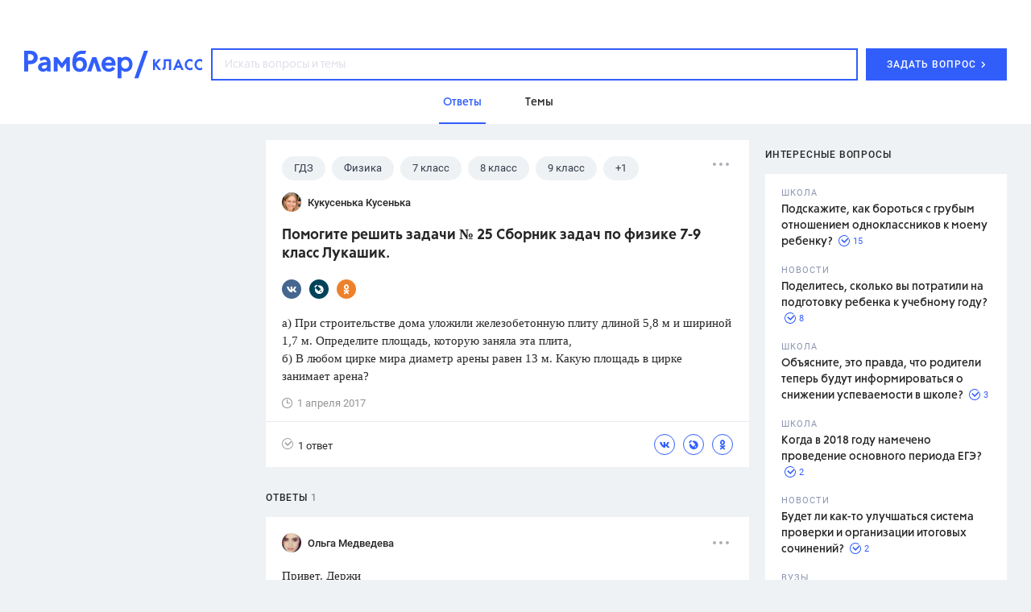

--- FILE ---
content_type: text/html
request_url: https://profile.ad-tech.ru/sandbox?img=ls3xzqATr0dgcd-PpNcr80fwYKQnFdvA7XJIHtRoGNhziA0aF-a2rnh17-j8sX-lYsHKorLmvOguVPu3NWp2LYf4FIj1-hlR2OK00WIrrjF4pyj8Gl*FezkbSl6BjBRXAgAAALrcvAoAAAAA&img=EQtJLP-2eKos*3otGAOtfYMi7dAlSJ-CkM9INM0GRWr7wftCW*aK0mUFJCNcCTVJ9-wL3qQdpfY13k86C*lTfZcnj6dk3JEyMcaV1y05ATI*a0nQW96LBd4e*yCqwMdUo*vhEqHMQAPWIjKxeEk1GgIAAAC63LwKAAAAAA&img=t0nWvHi9sW8*7pK9WKMNh5z1ZiyfekZ943e1ujC6mOtKD*spzGLWZpUKhV*tEFZBqorHOE23tdODLul9-WfENzd3SDQe-9OC5HkQVUG00gMCAAAAuty8CgAAAAA&img=FnHwrxo053dsY3dlg4Iaq-IotJ2xNCoZR-CyjRAuR99CGJc9CyCazPHs6KIhh0bZktJiritfjl5TfhYnkIa6SZhn6qnlE1kkqYJEx4tu2GqJcGIkXYP0GbFY2EQlCyIAOCuOnjgerLpn1h9lxRbTRZFqNvNLHiHA5MRJOPd5tFACAAAAuty8CgAAAAA&img=gMWn5AfB-Uuar7NXfZLddR8IbMrbWKs92rt6Jkqbh7uZLAAJ1fL9KzsPyaLmx2ETeA1S3CdhSPyiwLfeiOZ1sDi9WC1BdwWynIlQJRuAn0-2MW-buy7B8tkwhsWlTKUTAgAAALrcvAoAAAAA&img=OmjHMgIc9f0nV-hsVym1u1Ly2T8ZUNzpjz7zlIaOTdt4dPo8YECYg60KIa0r6b8FfDd-dS-L3b16O4D8p4VHAXpoBBColTpZBk4YYOyN2VauEWPKu5HJjGVdpcxvkopa2POThMdGaC*xLLQ7*bZBA9P00ChHrWPUIr5RrHj175cCAAAAuty8CgAAAAA&img=S3Kwi8cX0w4efrMv8gVxvSpuyJrHUnu8Rn8uCgQamXHUkbpkirYjr2g0A0XWJ4e1B0dlYkOMBctf08AtNBq*5XVFBW9usFYswPZRm8-GoIdhb6*NlY0-M8oGs*iDmwu3DdyaqyYZVznw3hZPjNl0YgIAAAC63LwKAAAAAA&img=d1zpNAQwPnVhVTxupWfxZ3tcsDKBskCBMI*xACEGlD8fpu1gyXUanl1Ejm*V1c45QLpBbiTLSWYv3Csr*U19k*bKCyxmdBAt7bmcz9vvgtkxQz0-eDUdNAH56Nwx4exlKEh0aa0kV0Yq3ePsUtO2PwIAAAC63LwKAAAAAA&img=py04u8A34eWSwYP3cZIwpESr6EI1aKS0dCCd3dGl2FUbWip7MzjaKqnZOsPBmw38VIpKEZD8q2ZbjTFD1ppoWEW4uwxZfh*RLiVPEIc9J7EeRmhnj8WKhSiVemDGqrjjAgAAALrcvAoAAAAA&img=vifLn3UMYqQozKRyBz3tk4LY6rTXj04-Vx6iSD1zpNep*RAytOtyS5arZQJpfVX9fl2mRJ5vxPqDHzWfhbbTLiYGjonVZ3uEmc*eCwGk1htoj4f9ACtU6HiI2pTIpMhaAgAAALrcvAoAAAAA&img=FKYo-BiLZ715s2xUmflLDcoJjJACoaAKJn9cD101kccHDSVGuIH8RKziU*yC6*TT2x5XjV0DCqEn1ktVJfDfYotN4VQPjcG4WPpohTBq05coM-BtxgCmrGN8oQCtFEatTRziIeP4fjHQXonwMvmzMgIAAAC63LwKAAAAAA&img=M7qKhBKo9HXDOehL*U*HkMERMmrSAAYaHN9XM1VUia28TQkqSjXkEU8eU8Eh*NT38SRggIgZfRIIZ4Bm6cZakSJRy5ESFWvJQ8nQNPZRorYH6uYEzXi8oB0z9yBoyMwAv97H17ZZpR45V2ELC-VmudNPBjiPwQIrRS9122L57VkCAAAAuty8CgAAAAA&img=G4ttUriFbwpFhfMtWXwXJqzHanIsyDAaODOkuzkUC6b9CW3ndshTRs3YURN3KhJpfwf8G8mcgOsZHoysUm6kd-C*SIiWXP8ZhUXat8yg6E6otYGeUac1TP5CeXBLAkdJ9ICHzEWVMSUEY5yLsJZ*hc3OmfN2Cm4ecgXavHSadZZXKIU6Tecdql50OwO3fZD2MB*MRURMQFnpPAu0PQKQAQIAAAC63LwKAAAAAA&img=8DGLKloXv6pbU5ocPIM08s2FBSL6my7a7A83RHxzN6jkBCCl7zBw0htty2CP*K1Y9B0GcafTInQZnVYVDxULBGp15JREeU53VCy*GIjVW-VrHYzL8YLLNCDaYMhgEC0JtQy3T*iWTMUQXWCKNp6wwwIAAAC63LwKAAAAAA&img=eY2vy7KvXepHkaWCu*t2nHuZKKhXHLckC3e6KjW3heRQLTbHMRPZ9Q0UP3N6zuDqIzzKyY2t-ohOKiFvribMGqWrwYlkJhDUw2RMh0PhdArM9mVYB-n*fsRpsKGRxFbiyRZmarr2KC2kP7r2KJvsCQmvaWvWnVS-6HZk7v5VTOelrQG8sroHTHtcFs3Mvh1oAgAAALrcvAoAAAAA&img=qRZnCAszz9xdO*hDZFWWRaX-OevkuCbL*8CuKJGlfm6dUIxFrPMyXFwkqFh7ApqZ3tsb56LQbYGxqXjEf0aTA64M5*Zr0UQu-EZR3sJ2xzMPUJxpA1GsFrRFq48peaZUInJObdb6CWabv3lzoowFN*EuvpAvmFAdy2BwbvXiO9NRr7yHr33YJPlGPIOfmxVNQWDcl1-iwy-mFprlwwTFnbsGbf1ae5HRUD6hEjVvhnfDxuRSIWyg1DVNqIvfX2FqdD78aLpYJ656qyMEcB4VgcJ0jwLCdKoVLVBdFznGEAwCAAAAuty8CgAAAAA&img=0GXV832TDOHQuAOX5lRaYPs7wvBxTuFpQ-rLXjOecSfxZvgDCwFPHQEItGivJTe2IShFlrIaq6B2dENMh55L5o6Bldyx5QfvtAij9mfL-co5nYPiHDgYNkhISxPIzLzg6qPiUFyN1BynxQQuBYVWZY1iuzxZPxWV6rAjhiYcHjACAAAAuty8CgAAAAA&img=quCgU2vBipV07SLJBn0rH2zT25tvENjiMbFXYCR*Q3v6eJ8AVSB6I7SgmQYE5qCtmLB04kgv85nmVfoszA4Uv*Hv8vu1UkeXHafvyNX3PiRlz*ZEsjoaFiNA2XmUGtWbbzlX9kMJkmnWMfvKV-2wEjm2KQ0dw0d-5-GbB4be7pEK2EDj0EF8VuPIzlGoetodGO*-Nq3DDca6WY*oJ1p6yQdoy85yjoBsdzDwa-kM1ugCAAAAuty8CgAAAAA
body_size: 2074
content:
<!DOCTYPE html><html><head></head><body>
<script type="text/javascript">
window.onload = function() {
(new Image).src = '//px.adhigh.net/p/cm/rambler?u=00000000-6972-b803-0902-64fd08c03101';
(new Image).src = '//exchange.buzzoola.com/cookiesync/ssp/rambler?uid=00000000-6972-b803-0902-64fd08c03101';
(new Image).src = '//sync.bumlam.com/?src=sb2&random=421624181';
(new Image).src = '//ssp.adriver.ru/cgi-bin/sync.cgi?ssp_id=5&external_id=00000000-6972-b803-0902-64fd08c03101';
(new Image).src = '//ad.mail.ru/cm.gif&p=180&id=000000006972B803090264FD08C03101';
(new Image).src = '//sync.rambler.ru/emily?partner_id=9122f432-a6c9-4f14-bc8a-daa781f3d204&rnd=1777154292';
(new Image).src = '//sync.rambler.ru/emily?partner_id=cldata&rnd=00000000-6972-b803-0902-64fd08c03101';
(new Image).src = '//sync.upravel.com/image?source=sber&id=00000000-6972-b803-0902-64fd08c03101';
(new Image).src = '//an.yandex.ru/mapuid/ramblerssp/?00000000-6972-b803-0902-64fd08c03101';
(new Image).src = '//yandex.ru/an/mapuid/sbersellssp/?000000006972B803090264FD08C03101';
(new Image).src = '//sync.rambler.ru/emily?partner_id=rt&first_id=d931c413-910b-4880-90d0-64c8044bab18';
(new Image).src = '//sync.rambler.ru/emily?partner_id=maximatelecom&id=00000000-6972-b803-0902-64fd08c03101';
(new Image).src = '//lbs-ru1.ads.betweendigital.com/match?bidder_id=43008&external_matching=1&forward=1&external_user_id=00000000-6972-b803-0902-64fd08c03101';
(new Image).src = '//sync.rambler.ru/emily?partner_id=aidata&rnd=00000000-6972-b803-0902-64fd08c03101';
(new Image).src = '//sync.rambler.ru/emily?partner_id=6bf5a340-6c1f-4262-8f72-400b3d237f5d&ruid=00000000-6972-b803-0902-64fd08c03101';
(new Image).src = '//redirect.frontend.weborama.fr/rd?url=https%3A%2F%2Fsync.rambler.ru%2Fset%3Fpartner_id%3Dab56d453-f95a-4cbc-97b3-1e30a8f95173%26id%3D%7BWEBO_CID%7D&usr=00000000-6972-b803-0902-64fd08c03101';
(new Image).src = '//sync.rambler.ru/emily?partner_id=799dfec1-4657-456a-b7c9-c32ee3652b12&id=1858868875';
(new Image).src = '//sync.rambler.ru/emily?partner_id=vi&id=abcdef&r=https%3A%2F%2Fdmg.digitaltarget.ru%2F1%2F7009%2Fi%2Fi%3Fa%3D185%26e%3D%24UID%26i%3D%24RND977606578';
};
</script></body></html>


--- FILE ---
content_type: application/javascript; charset=utf-8
request_url: https://ssp01.rambler.ru/context.jsp?pad_id=434637240&block_id=434638924&screenw=1280&screenh=720&winw=1280&winh=720&rq=0&rq_type=0&rq_sess=67145880B51C33850B60DD3F19FC5146&fpruid=pA8AAENKs1fQy97mAWbD7AA%3D&adtech_uid=d931c413-910b-4880-90d0-64c8044bab18&adtech_uid_scope=rambler.ru&jparams=%7B%22p1%22%3A%22bvnqh%22%2C%22p2%22%3A%22emiu%22%2C%22pct%22%3A%22a%22%2C%22node%22%3A%22fullscreen%22%2C%22ssp%22%3A%22ssp%22%2C%22puid6%22%3A%22RKLASS_TOPICS%22%2C%22puid18%22%3A%22RKLASS_TOPICS_ANSWERS%22%2C%22puid42%22%3A%229.1%22%2C%22pli%22%3A%22a%22%2C%22plp%22%3A%22a%22%2C%22pop%22%3A%22a%22%7D&top=4314&left=0&secure=1&vcapirs=38_56_80&fpParams=%7B%22f%22%3A%7B%22p%22%3A2231318396%2C%22c%22%3Anull%2C%22i%22%3A283944215%2C%22v%22%3A%22Google%20Inc.%22%2C%22r%22%3A%22Google%20SwiftShader%22%2C%22w%22%3A3368131880%7D%2C%22s%22%3A%7B%22w%22%3A1280%2C%22h%22%3A720%2C%22a%22%3A1280%2C%22b%22%3A720%2C%22p%22%3A1%2C%22c%22%3A24%7D%2C%22o%22%3A%7B%22t%22%3A0%2C%22u%22%3A%22en-US%40posix%22%7D%7D&callback=Begun_Autocontext_saveFeed3&url=https%3A%2F%2Fclass.rambler.ru%2Ftemy-gdz%2Fpomogite-reshit-zadachi-25-sbornik-zadach-po-fizike-7-9-klass-lukashik-15414.htm
body_size: 2742
content:
Begun_Autocontext_saveFeed3({"banners":{"autocontext":[],"graph":[],"hypercontext":[]},"blocks":[{"id":434638924,"options":{"banned_referers":"","json":{"adfox":{"p1":"bvnqh","p2":"emiu","pct":"a"},"node":"fullscreen","p1":"bvnqh","p2":"emiu","pct":"a","pli":"a","plp":"a","pop":"a","puid18":"RKLASS_TOPICS_ANSWERS","puid42":"9.1","puid6":"RKLASS_TOPICS","ssp":"ssp"},"view_type":"Fullscreen,Fake,Version_Desktop","visual":{},"wl":"rambler"}}],"cookies":{"uuid":"00000000-6972-b803-0902-64fd08c03101"},"debug":{},"links":[{"type":"img","url":"ls3xzqATr0dgcd-PpNcr80fwYKQnFdvA7XJIHtRoGNhziA0aF-a2rnh17-j8sX-lYsHKorLmvOguVPu3NWp2LYf4FIj1-hlR2OK00WIrrjF4pyj8Gl*FezkbSl6BjBRXAgAAALrcvAoAAAAA"},{"type":"img","url":"EQtJLP-2eKos*3otGAOtfYMi7dAlSJ-CkM9INM0GRWr7wftCW*aK0mUFJCNcCTVJ9-wL3qQdpfY13k86C*lTfZcnj6dk3JEyMcaV1y05ATI*a0nQW96LBd4e*yCqwMdUo*vhEqHMQAPWIjKxeEk1GgIAAAC63LwKAAAAAA"},{"type":"img","url":"t0nWvHi9sW8*7pK9WKMNh5z1ZiyfekZ943e1ujC6mOtKD*spzGLWZpUKhV*tEFZBqorHOE23tdODLul9-WfENzd3SDQe-9OC5HkQVUG00gMCAAAAuty8CgAAAAA"},{"type":"img","url":"FnHwrxo053dsY3dlg4Iaq-IotJ2xNCoZR-CyjRAuR99CGJc9CyCazPHs6KIhh0bZktJiritfjl5TfhYnkIa6SZhn6qnlE1kkqYJEx4tu2GqJcGIkXYP0GbFY2EQlCyIAOCuOnjgerLpn1h9lxRbTRZFqNvNLHiHA5MRJOPd5tFACAAAAuty8CgAAAAA"},{"type":"img","url":"gMWn5AfB-Uuar7NXfZLddR8IbMrbWKs92rt6Jkqbh7uZLAAJ1fL9KzsPyaLmx2ETeA1S3CdhSPyiwLfeiOZ1sDi9WC1BdwWynIlQJRuAn0-2MW-buy7B8tkwhsWlTKUTAgAAALrcvAoAAAAA"},{"type":"img","url":"OmjHMgIc9f0nV-hsVym1u1Ly2T8ZUNzpjz7zlIaOTdt4dPo8YECYg60KIa0r6b8FfDd-dS-L3b16O4D8p4VHAXpoBBColTpZBk4YYOyN2VauEWPKu5HJjGVdpcxvkopa2POThMdGaC*xLLQ7*bZBA9P00ChHrWPUIr5RrHj175cCAAAAuty8CgAAAAA"},{"type":"img","url":"S3Kwi8cX0w4efrMv8gVxvSpuyJrHUnu8Rn8uCgQamXHUkbpkirYjr2g0A0XWJ4e1B0dlYkOMBctf08AtNBq*5XVFBW9usFYswPZRm8-GoIdhb6*NlY0-M8oGs*iDmwu3DdyaqyYZVznw3hZPjNl0YgIAAAC63LwKAAAAAA"},{"type":"img","url":"d1zpNAQwPnVhVTxupWfxZ3tcsDKBskCBMI*xACEGlD8fpu1gyXUanl1Ejm*V1c45QLpBbiTLSWYv3Csr*U19k*bKCyxmdBAt7bmcz9vvgtkxQz0-eDUdNAH56Nwx4exlKEh0aa0kV0Yq3ePsUtO2PwIAAAC63LwKAAAAAA"},{"type":"img","url":"py04u8A34eWSwYP3cZIwpESr6EI1aKS0dCCd3dGl2FUbWip7MzjaKqnZOsPBmw38VIpKEZD8q2ZbjTFD1ppoWEW4uwxZfh*RLiVPEIc9J7EeRmhnj8WKhSiVemDGqrjjAgAAALrcvAoAAAAA"},{"type":"img","url":"vifLn3UMYqQozKRyBz3tk4LY6rTXj04-Vx6iSD1zpNep*RAytOtyS5arZQJpfVX9fl2mRJ5vxPqDHzWfhbbTLiYGjonVZ3uEmc*eCwGk1htoj4f9ACtU6HiI2pTIpMhaAgAAALrcvAoAAAAA"},{"type":"img","url":"FKYo-BiLZ715s2xUmflLDcoJjJACoaAKJn9cD101kccHDSVGuIH8RKziU*yC6*TT2x5XjV0DCqEn1ktVJfDfYotN4VQPjcG4WPpohTBq05coM-BtxgCmrGN8oQCtFEatTRziIeP4fjHQXonwMvmzMgIAAAC63LwKAAAAAA"},{"type":"img","url":"M7qKhBKo9HXDOehL*U*HkMERMmrSAAYaHN9XM1VUia28TQkqSjXkEU8eU8Eh*NT38SRggIgZfRIIZ4Bm6cZakSJRy5ESFWvJQ8nQNPZRorYH6uYEzXi8oB0z9yBoyMwAv97H17ZZpR45V2ELC-VmudNPBjiPwQIrRS9122L57VkCAAAAuty8CgAAAAA"},{"type":"img","url":"G4ttUriFbwpFhfMtWXwXJqzHanIsyDAaODOkuzkUC6b9CW3ndshTRs3YURN3KhJpfwf8G8mcgOsZHoysUm6kd-C*SIiWXP8ZhUXat8yg6E6otYGeUac1TP5CeXBLAkdJ9ICHzEWVMSUEY5yLsJZ*hc3OmfN2Cm4ecgXavHSadZZXKIU6Tecdql50OwO3fZD2MB*MRURMQFnpPAu0PQKQAQIAAAC63LwKAAAAAA"},{"type":"img","url":"8DGLKloXv6pbU5ocPIM08s2FBSL6my7a7A83RHxzN6jkBCCl7zBw0htty2CP*K1Y9B0GcafTInQZnVYVDxULBGp15JREeU53VCy*GIjVW-VrHYzL8YLLNCDaYMhgEC0JtQy3T*iWTMUQXWCKNp6wwwIAAAC63LwKAAAAAA"},{"type":"img","url":"eY2vy7KvXepHkaWCu*t2nHuZKKhXHLckC3e6KjW3heRQLTbHMRPZ9Q0UP3N6zuDqIzzKyY2t-ohOKiFvribMGqWrwYlkJhDUw2RMh0PhdArM9mVYB-n*fsRpsKGRxFbiyRZmarr2KC2kP7r2KJvsCQmvaWvWnVS-6HZk7v5VTOelrQG8sroHTHtcFs3Mvh1oAgAAALrcvAoAAAAA"},{"type":"img","url":"qRZnCAszz9xdO*hDZFWWRaX-OevkuCbL*8CuKJGlfm6dUIxFrPMyXFwkqFh7ApqZ3tsb56LQbYGxqXjEf0aTA64M5*Zr0UQu-EZR3sJ2xzMPUJxpA1GsFrRFq48peaZUInJObdb6CWabv3lzoowFN*EuvpAvmFAdy2BwbvXiO9NRr7yHr33YJPlGPIOfmxVNQWDcl1-iwy-mFprlwwTFnbsGbf1ae5HRUD6hEjVvhnfDxuRSIWyg1DVNqIvfX2FqdD78aLpYJ656qyMEcB4VgcJ0jwLCdKoVLVBdFznGEAwCAAAAuty8CgAAAAA"},{"type":"img","url":"0GXV832TDOHQuAOX5lRaYPs7wvBxTuFpQ-rLXjOecSfxZvgDCwFPHQEItGivJTe2IShFlrIaq6B2dENMh55L5o6Bldyx5QfvtAij9mfL-co5nYPiHDgYNkhISxPIzLzg6qPiUFyN1BynxQQuBYVWZY1iuzxZPxWV6rAjhiYcHjACAAAAuty8CgAAAAA"},{"type":"img","url":"quCgU2vBipV07SLJBn0rH2zT25tvENjiMbFXYCR*Q3v6eJ8AVSB6I7SgmQYE5qCtmLB04kgv85nmVfoszA4Uv*Hv8vu1UkeXHafvyNX3PiRlz*ZEsjoaFiNA2XmUGtWbbzlX9kMJkmnWMfvKV-2wEjm2KQ0dw0d-5-GbB4be7pEK2EDj0EF8VuPIzlGoetodGO*-Nq3DDca6WY*oJ1p6yQdoy85yjoBsdzDwa-kM1ugCAAAAuty8CgAAAAA"}],"params":{"impression_id":"1769125895400-LpVzuNgB","is_mobile":0,"marks":{"misc":2311},"priority":0,"thumbs":0,"thumbs_src":""}})

--- FILE ---
content_type: application/javascript; charset=utf-8
request_url: https://ssp01.rambler.ru/context.jsp?pad_id=434637240&block_id=434637676&screenw=1280&screenh=720&winw=1280&winh=720&rq=0&rq_type=0&rq_sess=67145880B51C33850B60DD3F19FC5146&fpruid=pA8AAENKs1fQy97mAWbD7AA%3D&adtech_uid=d931c413-910b-4880-90d0-64c8044bab18&adtech_uid_scope=rambler.ru&jparams=%7B%22p1%22%3A%22bvnpy%22%2C%22p2%22%3A%22emhk%22%2C%22pct%22%3A%22a%22%2C%22node%22%3A%22ban_240x400%22%2C%22ssp%22%3A%22ssp%22%2C%22puid6%22%3A%22RKLASS_TOPICS%22%2C%22puid18%22%3A%22RKLASS_TOPICS_ANSWERS%22%2C%22puid42%22%3A%229.1%22%2C%22pli%22%3A%22a%22%2C%22plp%22%3A%22a%22%2C%22pop%22%3A%22a%22%7D&top=174&left=950&secure=1&vcapirs=38_56_80&fpParams=%7B%22f%22%3A%7B%22p%22%3A2231318396%2C%22c%22%3Anull%2C%22i%22%3A283944215%2C%22v%22%3A%22Google%20Inc.%22%2C%22r%22%3A%22Google%20SwiftShader%22%2C%22w%22%3A3368131880%7D%2C%22s%22%3A%7B%22w%22%3A1280%2C%22h%22%3A720%2C%22a%22%3A1280%2C%22b%22%3A720%2C%22p%22%3A1%2C%22c%22%3A24%7D%2C%22o%22%3A%7B%22t%22%3A0%2C%22u%22%3A%22en-US%40posix%22%7D%7D&callback=Begun_Autocontext_saveFeed1&url=https%3A%2F%2Fclass.rambler.ru%2Ftemy-gdz%2Fpomogite-reshit-zadachi-25-sbornik-zadach-po-fizike-7-9-klass-lukashik-15414.htm
body_size: 7155
content:
Begun_Autocontext_saveFeed1({"banners":{"autocontext":[],"graph":[{"banner_id":579481331,"block_id":434637676,"cards_mode":"Url","condition_id":579481355,"constraints":"","cpm":3.0,"domain":"yandex.ramblermedia.com","frontend_params":null,"height":"1px","kwtype":4194304,"max_cpm":3.0,"mime":"application/x-shared-scripts","price":3.0,"priority":0,"source":"//img02.ad-tech.ru/file.jsp?url=J92FYa-61BTRfU*-8K2-yWfTJPYl5OKgUSWhpX9Wf2VUSdB3PuAbZV7PS0Dl-P*J12eCcSoQBEwXKTqd7Tp4h0bMgsS31Z1IlphBj9SpM1BRswRjuns-OepDjY7tFeA2N5u8WxTt6vLFwZ782m95OTexXmJZS4ZipMwFV8OfcHnhMfSUQByX6Pa2QPah0H8VjEG2*YKa1WH8Tv085weQ6t16Do-7R7NjfUZHG7Ej84to1O*EiDfHqSWqi*xmVAgfV8w*V3bj4y0XmrvzNy4x3rIxA0op3ttlliUDfat4gj2bTMYZLoWiMy4F6FdpVYy-tq5bRG8a108octnIanx9XOTEw7fA5CI4qr35XfGWqgEzp3KrlsxFvElPoRruI95Y7E2IN8KhjV*aaA1tTD6DGg9lvVC0T44tRWSrC0O1SHKiCj7Scexn1qAnF1KcFhL1LlvS5ce9QHBwo53SW1-apX8V5NTuFSK1DcHig0nfldqXFVaPqc33KG0dliVD3Ckguqbw4oxHMSxwzKb*mnOseVWw0Ya5M5LZC*fcmM3I-h6pwRRl-mqd5ac87lT6CiK6DcvruIYEoWPxGePs9tuHFYQwC05pQo0xs-LZvyr*HpSJzDmj7Ozv1cNRlhra8TLun5H1KFag0f95MsH*fe-JBBIiw1EdRXnxrdO21AxVWeUIpXU7Yh30DAZnkGEhZIhj0i9qCS9xTrVn91gWQP1lJbwRuwJWQBQeNAGV86I-C0GsbWviTDjAVH9eSPPLLnWpx0xyOuz2Ry*WuPq5wbiZaXOzw3un0tYfJc65jdPiUBEhRoLD96KVrCEcxt-5oI8IV4sTgvv7t1FaHY2MuAWKKjSJmNB6IS3rUDL5zOqF95m*qhuDcaeQzIdX97NazbYnHp6opt7jVraz43VXPHAA1B4ceMmwpkf6h4D4LHD4Z20AbODxfaGO1rSmYDpiRaBINyiMx0TUAm6Yilc2uoaq8LKw0lCTTgHTcm--U6MyLGl8fBdMSCwDKnLxP7jxpURg1*ED8wbImUcvwvNl2*xbDGYxIkUNtHhHSY3IhASOu4YPY-2Nkgz9LiOxp7Bkxcb6XxMmyKqeAc22W-OWu*HKM*d16Nd1OM28WEJOXtRo7nDN-7x2GTONZrE1PuMkNttCo9Z3eIoqi1OrWiR7bpPfI0AuOcdAiIYKJqyXSCRscxd9jRZse8fRtIYskvy4A10LN2bofSFqJO3PZOqDfZh8DOLq8n5P40K-1ZNJ3VJsndMJOain3Kvmx-Tp8ecUdfbENyDuk-3EY*Ppuv7T077ry2Ej4j-MwTb2ouMSE5ERYYTouvZSte5VpaIXaycwVrNt*-4avoQBQYcMrtgJ9pIDMlpN*jECsr-BqNrFPhU6Lvuaj4AoOWbOMPr9vRqbkuUKtimBHnHficZpMniHTywNIB4605AvOqUNZlA*gGqfcn0fk7flYeWjpXxtBt7abAB56D8sZ1c4EyvoDQqvsCEbsOpppwennYt0*d92afT9B2cvVOqoHQfcKM-4D1i5eTFbBVRpsY-Znh3SRunOaQbq1*MfDNqQe3Z0aJK7yITdkufkUT*xQ4N2Uemukv2EWbFGUXVOF3IE-AVC8iqNK4pUeQVPtfEDcN*p0Qo4mvRShkiMwSqCqcrz1kgrYc1dmm-OqSplgxiXitiP3Mukb-hEx5ysmHCCkIFHyAfXC*hH705O1KShubkKM-PgSBCMaZzZhz2QQ-WcHjPAzVO9ZMVxjuTuOhczyuGfJbZ2tzcU-MeMg5Hp69bmZ9en9Covd3D07WQHwGhc1t*nyL7ywBaK7BZH5FmmXSFnJdW1*fKpA6aUOCqZ0n4pVpqGzQTVRbclAgAAALrcvAoAAAAA&eurl%5B%5D=AKvgYt4qYxjJhjoOrIiJWV8GBfrdzCj0wOcSmKG36aGsK35ft6x-jJMfi8kewArsxLsGgX2v6i1LttOXoKUOWwIAAAC63LwKAAAAAA","thematics":"","url":"//click01.ssp.rambler.ru/click.jsp?url=iG9QLXSzb85g0qD4KrIzqAbY095w-dWO7cQ1-gETXSwejd1rxI2V4KeGatjsSYIW38Bx*VpRIyqIje-0c02zYpfpe75HI0dxARJLZrRjRu*be6HsaqQ3wYGDCQwbcn1CydDKFol-YCSDqTxvUFtDNJ1zg7D81J3JUG*jw3Fbi*hEgNselqJnVTMT7AVAzMUjwhLv4hmYmEx*eWINDR0CrRo3vmQa3qdaMtNaTOPpDC*KrPtxJCMEiXCfet8fasEJugP**GWvYdHsWGEHYq-BQtUzwjz9e8pyMYMUDVthJpZZ5pEk1bcIhHgxQHkuShSGK960DVQMKI8xrIGeVqbwyjACd9uoHDJUEPZB0C4uFAxmAnK*8EHYQqYLNq1weA5s-TBGah9VSPPDhfBbspMo6eUzDyATK-XcwxZ-OdOdA5c6AcwwyZWqXbFIGHUIrkRZvXvF3F*GZQqvEd4J9RIU1PgnIUuBrxUU-2K8Q64kp732DXtP0pMSIyx2EU0-ul1DrMW*A39Iydch2sj*fdDw3w*U0jeSxdrIUvnLGENGVj*nuvLejw9gcPJaPGGeNcSeIJpYmJahm*p654EvxjmPTIlfJZmbTkO9fjTGp2YecI2kbJBOPAGLMz*6CZEuIIJsc*2c*yiM8k8cbQLIl9cJxanBH-VOdwJOESIVXYpJ0WIl4kbjwkuInlJOh1tpvQU2v0WzsbBgB8s*0f*v7*R8fPSanUMGkFaAoAuw74h9q9SVH48QrMX00gnJ9tVBBIJbUFl6R1WkQwEZlWjQVK*Or2P4zQdS54rKL2HCEvF6e4s*eeIVY3qTt5vIOBIdAchI9fGLS*5EP*TDlx0nPLriMRR7PLr7B*NvefxuaABxqHBnBkXkZYMBmgIsId165cka9RbTP9j9U7v62MKMw10rxcQbpF*Wc*MywoSmt1GWBVaV0pEPfRQtrA4LBTcRh9ePZ798-bfzAorZOjumX1tUlvJqfQ90SGWEPZ4vqa0AZbhdBFCdJwTviwdBAaKqdfaT6CZmvLhBBZQ0YhTUx*kr4d*jsFAQxqabioa2mePFQcrMZ4YDtn9SKm8QLYqYrhSELj7PwHO*CcWvXyKLNHc0jc92ZCkb2es7x79Ym207We2k1Zdh4wVrnA6cxKb8EXhO6GeiGRBqLS1*XPv5xkmOTNhVYHvyQSoeaKGKflpz-VgIpF9s3Tf8ozkmZk7-7ZjR4xaBs3y5MFggre3Q02bWPjcC2gPUsuVa6z*pS-D-kiVucYCMCaIoUBl8iV98OBsYip757vA6FpGT7IuN16Qb6dMEbjJQIKY*U9oEv*3Q*W32s04A-0ZxFOiVyRpXKm-MCPNQRkQiKMwpMEJF5PSVEckL9eoAC17AtNM2eoZgUieWyCuRvDjHF9UEM8cwPZJC9oYNCR7VtvmEF0xwgT5A3iY4cB6xTyc16UB6rMGqy1ozh6x5jhzBlxlnBELRBJgoMN2jH*SBZceOn5-XiDXxywIAAAC63LwKAAAAAA&eurl%5B%5D=nm1ZjaMc3raDGrXKjizbNgDL8J8XbpQEAtkMF*mAfsCEk5ycgsGMe0Oyac2u3M95a5YMsCqRG0YickPgxLtIlwIAAAC63LwKAAAAAA","user_id":429804626,"view_type":"Fake,Graph300x600,Version_Desktop","viewability":[{"percent":0.5,"time":1000,"url":"//img02.ad-tech.ru/file.jsp?url=[base64]*1ii4ovZODUUv6PlKPi2kFfvHu0gVGQR0U*oYAhSnbaReMOC26UyyC7yk8E6rP1QZPQdSZl2*rm-ynTOWkVcl8ver3PMujW2v-M814qWcXxiQKwLKshbktVdNIOAIniWNOytvzkc7Fncwqs56qeGv*gasQ4Kp6MWLekCFuO06WExYSsOkyptPB1xLTsyf6TxO54oQhIqSpkmUg7kkpb67I6sMTOPB47uI6SqUM-TgAbkBej6e*35enLM7VM9WeEEl6DlUEuhQ5LXxogesfDRQnl9Ci6zkDJi0JbETKpAr2hVQSQ0ijF3-7c6kmLtUj5FAHaXI2nbvB2JThfBywBI0frCI0vU4Bk0F69R2xdE8nGnfxI02Ti2ZEopvfHbcUqyasLvxnUG7WuidSBSDEstFu8J3YCvEPJLJNsMl*CW1lb6ZphQz6deZcMczquAca-HMGSMRQAmUHYP52Y-SPa88iy4Sc8oRdZjC2-SmmDoze1W4YlR4jI6kixl*aWV3fRuRiZzrP5vr2pJlJI39jf2vVgqp2z4JO3mpG8*OzX4eQKyz9k0zudPBTRRIAInvY7x9dSELe8JHEgX4c7zAlRAIei-IbYUcnqi9ATwat*0dy4vIumpAk9QDitPvnP*5gqdeoQgp-bceqnyOLlBorL5MuGBcPCGrzSDZ1*dlhOBOTFTzUm9oW*[base64]*JqOre2Wi6tELepwa53KfXWq*ZFOQEgIyNJKsFBDqmW433rAWE8SXdg7fxl7FeRUikzF92sYpOv6Azry3VfljoLRdiv7*sooDheDoXJTaJf8L54pZPp9CEnF*6X7bSExTuAz4BBo4BEeYiC4kUL5vnNpTv62sU5GemttW3noaNCG1rR0DJ0eg4ciYe1VJ8ejDKnIK-NJh9CG1xc*mOkRfw-TRMzecluj8RGKBi0yAJrlUcnYWLYi3JVJw4YEjP6G9pz8eYDfhw93-bVBROwL8M52-FPP2XpPNCON1TjQgkWjovcuMs8Wb*h2Do-AgAAALrcvAoAAAAA&eurl%5B%5D=4GuhxhmXYwSu-AWC*wsuDTqR4O61oT2r3Dt3vAbFXxXHNfbq0xhxPKJY9WEYng97f-iy4zZ*TO5El6m49PHznQIAAAC63LwKAAAAAA"}],"width":"1px","words":"{codes tag 427721357}"}],"hypercontext":[]},"blocks":[{"id":434637676,"options":{"banned_referers":"","json":{"adfox":{"p1":"bvnpy","p2":"emhk","pct":"a"},"node":"ban_240x400","p1":"bvnpy","p2":"emhk","pct":"a","pli":"a","plp":"a","pop":"a","puid18":"RKLASS_TOPICS_ANSWERS","puid42":"9.1","puid6":"RKLASS_TOPICS","ssp":"ssp"},"view_type":"Graph240x400,Graph300x250,Fake,ResponsiveBanner,Graph300x600,Version_Desktop,Place_ATF,Graph300x500,TGB","visual":{},"wl":"rambler"}}],"cookies":{"uuid":"00000000-6972-b803-0902-64fd08c03101"},"debug":{},"links":[{"type":"img","url":"Cq*caZ-e2JbTqXBSNYV*32TJ23CUo7dxxhrWaPsHrz26InOxKJ-CgKe79vnMQ8n7zAUHElspSOKwYim4P8h2wsC0w2r-nN0RWfgfn6t87S0RTvpKivSk*saNRlYJc3godMvCSS-Qr-cbjQ-L8cVPrwIAAAC63LwKAAAAAA"},{"type":"img","url":"SyZNuQM5tFaMFcGN8h65UBbYRCA4jcmgFzp2M2GmqMt4yOmpmRPthYPCW6ZIJUbfiMesAeG2qpqovPOK6BRho77Fw-o7QTu8p3Un*oQrHEpkwpWzWdwhJRy8e2TdkRmTtAWyZl5a91-z*7Q0ncKxJ9SheD6UtLCp5ayYE5cQsH04et65dXe4xzEc4c12RJwBNFihn8ivFpug26kcTP-qoZfsZv75xtcVyc0VgZirw5101bG9UVGckc4uWq6wm*cDqsReXcW4CbOwIT4YRzoEO1GAyOrHydrwDxT7AC493r0CAAAAuty8CgAAAAA"},{"type":"img","url":"n0qZBR50PkBMzxb3kVeQG5bp5-s97nFap2WmEeDv-jSsiotmImbQbxYYg8gW9jSMXd04TDPFCQ4wmWKRn0yUg4Keq7nBZ8teoxyu4Tp*-ZvH5mHe0LR8WLR4L97SzH4zAgAAALrcvAoAAAAA"},{"type":"img","url":"OWDkCKr3WDePRYX3LD5aL0M32jrbzuJc4giP63m1WKvEt9RP1w3jqEsLXvJnrPbJmWdvcTCuZo0dsJ9a3BzuwuuEZQR2gn66UZikWYUlRSx3gfSqXboLbt*3zbUU5JubqKO30bXJQwalascRh9oVBpoJSlfn0NspkSuwF5ArA7kCAAAAuty8CgAAAAA"},{"type":"img","url":"q8ew2HtoHEJKg4B-8fPsBbkFH2Z1l4hP1Wkbv74hdZNWGZwIDIQW8zBKGusU0Uee0cYrjDyLAI13lZciBg8cAWjG-k83nAbIwqP3mp4a2go11DAQ09BaAaZgc-f-N2Aut8FfDZ9KhOTvGgJAFdYtFgIAAAC63LwKAAAAAA"},{"type":"img","url":"9UC2cfUv2T63z2VD1xhY1ycsYFsbKycKvBdpkxAbwl4vme0R08GAB*kXPuuo4YTaXkvq-zxEkq8ERBY2PHvkWR*cG8Eu5md9cn4PrQlFEw8a0RPegOc2-rtrRkk1z9-IYW1ru*vQYe*8EAJ3*vBOQFS1Mj5-BjXhvIL9crg*-z4CAAAAuty8CgAAAAA"},{"type":"img","url":"xjRQrSXs9KRyVgyqicRiLpn0cmQk2x6S11*IoJ6tb6N**SQNpj0Wf72Jl0W4cHbLpLgnDaM5vqM3xqFevKObDSdk*itVpE0jSzqIx20n5E7Vm2*d6IDSemWEq0ujid40iSnH0GkuiPLmA95EfJpY2gIAAAC63LwKAAAAAA"},{"type":"img","url":"OuhSbzIzsFSuaWw4CwzoCHuBIknUnTaYVThw0BFEsBj7JeP4s1D18F7CCGEVmsGM5jO-wSHJf1baIIMEUvTgq4oFw-sMsarm*U2t8E4ESJdrQQFaSK-rF7txhOSnCF4jgIAvDnj7xLGLIxpG1-SB90l5moAHk16Hd42T*PFHTN8CAAAAuty8CgAAAAA"},{"type":"img","url":"6iGGLn5aXNSMPjX4-U-VZJg*MqN7jV7tfAR-bu69y7CTUet3OFBXCzX5PF4nJdYkCMMflRW1kc4Om9u9wVXk1*3FV-qVlyn*zhqFS2DJVTl7eZtrBBKHTNx*2gVhk4BxAgAAALrcvAoAAAAA"},{"type":"img","url":"miwv2e25Q8gy869gLEb2j*aYYibGtvG2a-WiK3druZ9HBA7DGuh4EYRje*xMDId-qmvF7xchuYeT0RtJzsvmSPnwRPHsJmI9JUjZ49e*Ul8l*51o1rRXh6l7-TXDIaaHDgd7YsiqEfMpRXT1iz1UrvzUZryk1L3ALt64iHvuEGUCAAAAuty8CgAAAAA"},{"type":"img","url":"EoZJ1NDARGw*NAKaeCLEhEi43zMZjSVSpoED-xkVMHBaeY0e80w*N*JCNguuocBxF7wnVVeRISms1YIJvaspSuqRKNxkxb9HHPXQh-YfD1lnimX*Vytey2R1pk9n6BWCAgAAALrcvAoAAAAA"},{"type":"img","url":"VrZJyRCSG-vk3L38m4Fs1WnMFJo4bLOvHPVDWGWyoRE0Kglbqi3nd0P9J-DUV3MLPZ1Krt4IEatmTv48q-WWMgWtiAY7WfCQUClVgyKyJKjEEWfdEmaYlXpb2nS0Dpb7wfbKyjoVMUEOVxaKZQYngZ2XIFypMp0b3F*UiFYSCsWsSeXUqUBt2IlUK5Q*hQGWW-Ouz38IaO0oV6t95XNtoxioC7lD*ReZL-VZ9OTV2hMCAAAAuty8CgAAAAA"},{"type":"img","url":"piIO-2-TKD5e14hlQFRJFNZtifU4eF6abd5CyCW5Nqhxlz0KfKNLcc2Cux9*ZcosrnA9322i5gsaix*WvxzDxepOR128kWxnue33FKDBl*614S1CvGaKN6*ri-Rzfkd-I4oD-I1W9ic*svS6W05LogIAAAC63LwKAAAAAA"},{"type":"img","url":"Lw1uAoy6m5rAZj-34wGlsmwnkWOWMJxUSdDaIpy0Uv2E5mULayiBR3t-zNfBtLyIE06y69AeamixVrmtoyRnlsbTt-CiFLyTWDdKaJAudtglIJqGtFHP7KAPp7ohtFvDTNr5wvs4-pXMywBwZggvfgIAAAC63LwKAAAAAA"},{"type":"img","url":"JpSGS0DsSi8qNksvwFuhF89gToLb*2rGwDhfuZ8qggkUWL6qcbynai*XA*RGngh3lC3cBragg6JgV-nPkdIf3ZGBMFC-ifdFp-vALfl52RkCAAAAuty8CgAAAAA"},{"type":"img","url":"qrQloNci9rMqMPr33UzBBKvuHG6*dNcOUyQvrXWGVPGmOhFCHGAdAH0D3KTQFWkCYVW130a5q4MjY47lvxpDpv0Hh*YHC1ql7Rts6hlEFFNia7b4pI0tAI78PMxEM7JL7wQVITA59JSS3jhg-*B57C2M6wl6JNFLrQt-ZhoI*PjZuQsS1esD-aW1*E*Z2zKQAgAAALrcvAoAAAAA"},{"type":"img","url":"yjRM6zijystBStp3r03YpIh-QqXlePFHE0HEbPDAOp8E21nb-FYtmXmw8jEfGaZt-K-6OXaK57GqF66Tz2hFmGU0v6wo7aFOAAwN7kbnolCZqZycVroZCNlWX2qx24xFgEM8bqKm2L10a2m4lyQm9gSHpIx8cqiNX0Lbpdec-WYkRmSzWE3AxuDE*YwZnGTuDRyycF*AK1JvS2GB1p0suwIAAAC63LwKAAAAAA"},{"type":"img","url":"r5eJjL-yB*E3qz9kkoO3epcqdN9vPnV*3KSyvDmqX0T1iKOq2sGQkhgKgxPrjKRczvxwnQGCaa16NHOp0DF8J*KOWZWpJNgBcfT52DTfwylxVqy-nL4t1YIfIy7C*Oh2AgAAALrcvAoAAAAA"}],"params":{"impression_id":"1769125895396-aZbBHnYV","is_mobile":0,"marks":{"misc":2305},"priority":1,"thumbs":0,"thumbs_src":""}})

--- FILE ---
content_type: application/javascript; charset=utf-8
request_url: https://ssp01.rambler.ru/context.jsp?pad_id=434637240&block_id=434637476&screenw=1280&screenh=720&winw=1280&winh=720&rq=0&rq_type=0&rq_sess=67145880B51C33850B60DD3F19FC5146&fpruid=pA8AAENKs1fQy97mAWbD7AA%3D&adtech_uid=d931c413-910b-4880-90d0-64c8044bab18&adtech_uid_scope=rambler.ru&jparams=%7B%22p1%22%3A%22bvkuo%22%2C%22p2%22%3A%22y%22%2C%22pct%22%3A%22a%22%2C%22node%22%3A%22billboard%22%2C%22ssp%22%3A%22ssp%22%2C%22puid6%22%3A%22RKLASS_TOPICS%22%2C%22puid18%22%3A%22RKLASS_TOPICS_ANSWERS%22%2C%22puid42%22%3A%229.1%22%2C%22pli%22%3A%22a%22%2C%22plp%22%3A%22a%22%2C%22pop%22%3A%22a%22%7D&top=0&left=0&secure=1&vcapirs=38_56_80&fpParams=%7B%22f%22%3A%7B%22p%22%3A2231318396%2C%22c%22%3Anull%2C%22i%22%3A283944215%2C%22v%22%3A%22Google%20Inc.%22%2C%22r%22%3A%22Google%20SwiftShader%22%2C%22w%22%3A3368131880%7D%2C%22s%22%3A%7B%22w%22%3A1280%2C%22h%22%3A720%2C%22a%22%3A1280%2C%22b%22%3A720%2C%22p%22%3A1%2C%22c%22%3A24%7D%2C%22o%22%3A%7B%22t%22%3A0%2C%22u%22%3A%22en-US%40posix%22%7D%7D&callback=Begun_Autocontext_saveFeed2&url=https%3A%2F%2Fclass.rambler.ru%2Ftemy-gdz%2Fpomogite-reshit-zadachi-25-sbornik-zadach-po-fizike-7-9-klass-lukashik-15414.htm
body_size: 7192
content:
Begun_Autocontext_saveFeed2({"banners":{"autocontext":[],"graph":[{"banner_id":579454843,"block_id":434637476,"cards_mode":"Url","condition_id":579454853,"constraints":"","cpm":3.0,"domain":"yandex.ramblermedia.com","frontend_params":null,"height":"1px","kwtype":4194304,"max_cpm":3.0,"mime":"application/x-shared-scripts","price":3.0,"priority":0,"source":"//img02.ad-tech.ru/file.jsp?url=GpG7un5sjeXvzR2o-dn1HiTzYmAjs4bLHP-cMvdeR3laNJpxUeyLSgLRWfUqfgUdU90IBcscJthL3f0v4bSCRJf-jItZ6V-NLyUysqFcixSxRizVzXTY9Yj-4jKOcEtMC-cjjgaufZsikI7fgp4B2557liLuWuKFmjrzQGpdD3dDqYbbx3VF4p1R64hSCDV29xYGpo*MXjgaRO2JPYb4O1zNo5YRPgG-2y08Cmlehrret7ysRReKReMk4F9*CA31IKRLcma0Zroe3U9PNf5B-UKZ2XJ6z6IW7Nm2Rx7t7PgDy66z5BSgZqtHCjw*z*kWseIczDhgBr86tKbzJSoItPjwtUNsvHo9qxfmL5EghP6VFlwgcGtsEr5Q9L4Pj4p5QnA7NZX0LJoxTXe*oZc*NmBBlLLLmampCboEkJO-ZccAARDEZMI2aHH3txcLRzQTtSAn0Xcr8VASYg2PS7Nncr7U1bM3D6Hv0*kzPmBjx7lhPncTXDayR5nE4vDYQJ5Sc6keFhnT9ofze9jxMgnaxdyqn8nHHQhEKJMBg7CU-FyNnXJL*ZXvr2h-TnFXBa0-dBwGTTzTegrvjRd30wDWV5Iq739u9cCxwVKxD1nF3Qa8cIOPXUnhm3L97hjqgJNXN3FnHhVbG6RkszF4lmrsIIjZ4J6vq3eeluU-TxPAHmjfmByrS-95m8EIpiIu524cyevLQzLeDtggdFnL*a4H2nbO1rOFwHnBKKoLtaaEebgS7Ph755bt9ZzwCsMCHT7Ui6beYgds0iKzRXHO5mbXwO4DpHsZA8crSJrBUCKRRzk1hwj1BFl-4zuLAYfx8bWR8ltObN58mfsVHixcjx5bxxATsS5cAzRH0rMjfsP*8QGz3j3RvrBeO0LR-793NzFEkBzBA3S1tezCTxaMsY*qg4QKO-x7WMW3nGJlwoB6Eo1Y9hZLs-iIeVccHT*YX0sqU1K7OPSvz7ksIcz9WjM7d7RpmIqjZtkCNtpZadrVPghqoari4Bx-H2XOr378v7UqwwPYIxBX03h*Iwo6pox9cGnI2R-wH2yRnuZtD8vn487dC5bOKOigYlgifY4qh-CgS3ynKhlNUXfbVLrPqdFY2ng1tJBhXWgLNHjD*5UtnnFdAjPpH2qa2tzOxH7lZs760DrhZuSQHWtjDrV5nUespWecLYCZ4-K141S68BNqunCkcQQaPR2CnboGRRefEXst5KvU9hhjMeTZdFlW3N5d2xS67fNppT8R4YfCvK6gTbzAvQI40rsGsNYae8zK*LdgFMSIUtsiemcvL*AmjI57xnTFQrgAaEkR3mh8eWifHvWSQEESowI5HNHW4WFWMEitveUF6*MlZMdayzzITTcwz*9fwqS*v8xZGJ-aibLkuCtFTZI7M9cxdIkFvVQ8vF4HJS2dy6xkx5sT*FcfHDGEvONYh1Nk0-mKuIuyjvQTOwH7QTlzZD795laJNR1HJXYT1P9s4gIMHeDbZgPCfj*ilLFAwqk-Ba5d1IfA2JRll0IpdGiuma8sgrcGI9mtOdtqa4tWp95VC*Vqn*aLFpMn84tLJKKKxJ3U0EeEAY8qUE6di9lXuzywoCItJ*Avac0ILWndvVL3POI67ZPbpwomLOKWYGDw6m*tEMHNJwiKnlk*p16ZW*-o*aKbqzr8skeT5kaFf4fe3Jr-L5XLdrLRgej4irQoOqPeRGBnECskHz5X-pTdts*T0LdRegBFH57zbDPzkoePwf3OQbIlYwOsiWfWaJelUkGTLEuZLqwukt99T8RcYIDdHwciLrNAIfAk5QIIYAfV7w-9U4o3X2IqnKkjxsozuPXA0RE4XVbWmjLu805iyOPkxt2ClO6ly6MtyetIv5TaoANziJk0-cfyGwIAAAC63LwKAAAAAA&eurl%5B%5D=fjtiSQWYC24KI4ngetyXTu7LDlPRkrdA3xdlMLmCCfYBniInKf0iMaE9iB42z1I9MRqC*AIv0mDpfO9xWdaKnQIAAAC63LwKAAAAAA","thematics":"1","url":"//click01.ssp.rambler.ru/click.jsp?url=xJeVrVH4er*4p1HN-QSJzaIZAb2cApQY5AadXPM7YNgoSqnbHty4GpYHiU6ltNwMWUaHIZQfWHmH5Qt-K6EY7n7XbrZLWbI39XSboh1Oa1ppgTq8CEThM7MhXIUVqiTnrSuPc1FAr2-qHuIRUtrAkyDQQOX1KWBJDQDYe780wWd*P7aCPFrbcsWdmyEPmpHb3NKBnSx-z2Ub5x3gc3JJTiJnAaAml2O60zOa-qvYIsy8M9OSjQ6hwgGQPbEsbK7xItxoVtEh9knSldw2xOoglel*y3h3aInsXq1fmac1MrBtXbteSmqlGfo96y8PveXOpZc4KqxCHiOY7YN*h5mChM5PUlKTdFrNJDo3NvMYvSB3vXGzUsrgeR6PVj3AWK3*Hb4CCTakFBsu3GMZ0jWoEkcEHNV2IDT3L66i5oLS1HbnTPyUqrnumW6Y85f7o1UXXtDwkaJMPYViLqM43CDBieG3Nl1eHEp13Vm7WXSYuy7cwQzqdvbCvLTktJ2rqe9iZN19Cv0Lfq*[base64]*4Hre-ygDEmLGkaaWzU5XaFbj*[base64]*Cp92WmqwTmHxRC5qe842HQgy2KuQR5CaXJr5I0U7c4OW8B24wZ8B7diflD3EdaQsBTsLu3PawJ0h3S3IGFi30jPU4hSZQl79sM-2PU5TJdfpn1tIT7KPIFexgvv27MC6uDO98eE3rvQMpteY2g4QgRq*1j3h1nneasZ3QSI1pxHGAimiOWvXZ4RoWTJFWcyRWflLL7AO3JeuuQd5DuklSTIqhKeyqZzLAj6KxmtGkulGOb0LTxiO2WQaASxG5dypJzwiqalp1LEOQk6ntWkebu-TwMEX9*tgELqK6iNPDB3aGDwvnoV0EEOEehariujHDTWUHbJnvWKWc3aJNhZZ5qIhExygDA42LoiSrx7gNP6c0sNSqM4-2COuTUiikv4IhhwEyu6NZd506dxWcoV640JvK20J4E3osKG3YgfZNdTfd2r5UHBlL*3lfvJ4s8aiEnslkBMZHKaaM1kcfuAI02eVBczYScmC0l*9Rt9x1dVPSUf2XOlcVpP*-P032SEngTMCAAAAuty8CgAAAAA&eurl%5B%5D=HOm4ul2aVimUcxQraZ1Bh*TfPHc6sLDUDP-BC5UvG-03zC0yGwNfj*SKiQa*9qbE1mn6y22S*0ywAdUeJnLeywIAAAC63LwKAAAAAA","user_id":429804626,"view_type":"Fake,Graph970x250,Version_Desktop","viewability":[{"percent":0.5,"time":1000,"url":"//img02.ad-tech.ru/file.jsp?url=fCvvBl*biD3J1AVnDC5sTZgSpIpUkHheib4dsPsuGiLPcF3-cH*bFKsYvskX*9MtDFz-LUthroQSCUBsiMC8anu76*6dhrK382X3LCV5nhV8CFVK7NUneX*7--p7Qc98lHWmlaAnZQpIQj9LFp1X*UrA**7OZvt4IiT2i6Kh7vV2S59xeoNWYiqDgtZMwhauhrr4apll39IAwt1NKBhApShazAglp0ehYtyHudyVlQ1hdHvvZFfuEjggt9AcrPfXOR1I6Ae3D4X2*OStdS-u8*lgyaMG4CUXqzaIztO9xOpP4-ZD-tQMY5CA2IqwZGz4EZtvTxEkAs0ZKe94GCBqy873cZcna5TbursdVoANi9pL1lrH2nnBD7JvZtVfbPQXO8IFhMeoNQXKR6hBXgrsFVQWqxbNr-iRuDxkhKK*-aOYKAuU1XGaMKYop7nLray7t0EiC67ouH7c1PlZeWFgehX8OulNM-YrbuR71WavxzhqPmuxpdOXCHTMtYzVewtUA3o2J4cUST4HmUrYdtKDJbatRIrqlIm2Xdj9mUzPRTp-*3GW*XzbQVbT5i4421iAMzpWNCaTZ0dMdZdOnjaiiWMhzklwpjjt2iNghV7IAs1GsJaunDQBhwyiXSTqwnwFzZNPKTfrbSx4FlIhmtKfFrwSGJJPXBz1cCu4WBxtvYx4UX0ZDrv-S9ZSRVogMjWQ0tu0S19zDPp0Ctvck8Gn*9LRWn6Z9oEOuSPB9UWNWoEzyBm-gNd79HagPRQHUVvzYeiuEEPyAvLkuNNiQtRqpjb3qwVX4*zXlxpH8mXPCKyqLDBoiE46zmtIxpteG0A2jCVZmp*3jwhygrZB0s-OsebAAM*sOAs1GBVn8tXweczCNsHrHIYM1Zh5jAsuS3usXLkL3TnLKf-Xt0c*t9m4Jb5K1qYGUy*Hc1qaUeHC9VFJspzumPHOrB3qelk08dxtQs2G*91OUnA0yO73RHFRBOfpeyihSAQwyGoGmcraiAAPQiAZdlfFTPooAp5s0X*T-OKY3ohzfsi4mSUrb9Sp-q6*zwiVuhkep2d6-IvuiXQvQdxQ1kzHJ0ImEbRyCw4LgdsnZcJvKJa2pLNJeJrrXuZwK-Y4mS43ulPVsFRLo6Ibw7bLYRl-hdGhU1oLxBabbgsyBj5tfdSY2hKm*2Ae9Grcryt8wr79FxLZ0gDZpYhB2lGfe0MTMEvpbT6UDTF9PG5lu0*SBt-2*f-5NMLGfP5QZmfcKOIllYwhO7jO6Zm919bxCLAKuPtdCx-tsKAskUn7EkQneiGwHxk6aHo96sU9KKDWDh0fbl30pA7BNh8Y2*LRf7CQRctuww-nx0j8uzulq83OzG3SEOIILIWV5UbHdgLtTr3UXTFM9lqTvlLURnZHWbco6wOHNCOgUxdzVwP5d*2iyOJwo6Glvk5Q7p0eCB*sCv32MSzYwo5eatNLNbFMQt7pSWdtmQglYv2AUHvXWLvC-zIFBi5SEe14903j3fAxxS5qZf9Du5YeeisvBV6X6USinP8BrUygeGgzuOOoYxtgYs5s34eH7uAkegIAAAC63LwKAAAAAA&eurl%5B%5D=X9X55T4TPWlnRr7dnt3s-oDVu9OeneZxf2YPy-SGtBLNDGKO6ruE7oHz2oRpXTPgy4DJZvkXep49vycWZTwR4QIAAAC63LwKAAAAAA"}],"width":"1px","words":"{codes tag 427721357}"}],"hypercontext":[]},"blocks":[{"id":434637476,"options":{"banned_referers":"","json":{"adfox":{"p1":"bvkuo","p2":"y","pct":"a"},"node":"billboard","p1":"bvkuo","p2":"y","pct":"a","pli":"a","plp":"a","pop":"a","puid18":"RKLASS_TOPICS_ANSWERS","puid42":"9.1","puid6":"RKLASS_TOPICS","ssp":"ssp"},"view_type":"Graph970x250_fix,Fake,Graph970x250,Graph970x300,Branding,Version_Desktop,Place_ATF,Graph970x100","visual":{},"wl":"rambler"}}],"cookies":{"uuid":"00000000-6972-b803-0902-64fd08c03101"},"debug":{},"links":[{"type":"img","url":"MEImM063-0FuWvwh3OUupZv7f*E6SBW0*v9gqxE1Bjy*[base64]"},{"type":"img","url":"KBW9LMrg7QjzYvU8r0VEJoAcKFOMdcr2*b*5Rv6ZBgu0efhg31NQxeRkug4ejt8Pr-LffpII60Sjg1LVxbCrpFt2cI4aB8Oa-IjYAdDXhi8CAAAAuty8CgAAAAA"},{"type":"img","url":"c65BLuV5RVUJmeo9EY5vswaABDriwyHY*qG*Ty*TaSiGgPcCdyoLca*gjeG3QqPmuq0L8bZgk4DFuP-m7ff3XKPU989Vyk6oMvQNSjyzUSaJEIoxRynqQv5JJ6*7c46zAgAAALrcvAoAAAAA"},{"type":"img","url":"a4HKeHwW2QVyE1khRaiQFLcMtu437hRnuwoNMNbDm8fGXZcR6f4AOIG1fZy6XVtP*yc2n4HI5MI0w5mn7aTrff7YduYRtPLjRwizCLm*0sB9Y3C35ctrjA06--c5KNjAAgAAALrcvAoAAAAA"},{"type":"img","url":"xzTAJuzCvI8Wx1dGovbNpFuZCOOCVLdDnY2b-yxY8da2hL7TrO97BWmDuqsCVYaZ-5AZhCD2LRisxEpeW0PrP1N2gTK2XBLudZT3tNRelTno8udmDtCXAARbl5jQE8a1p3uWAtsu6h5MfvQHTgTToAIAAAC63LwKAAAAAA"},{"type":"img","url":"9*6KNjniI-LK2yY0u*vgI1GFVZLlD8vdYciv*enyyoB3VZ4*GJyNSnRyXphZSiwuQreWUxZV4wlDU4sLbH*1GsubXIlMbzY46icmobG1egEqbB9RdJwPP8Nafr2RFOG*3YTntLgvliLXGX-XK812HoJM5fAOoLGT6cuwy9ceEEwOSqMEjNMvJ7PBCDZSVJb8AgAAALrcvAoAAAAA"},{"type":"img","url":"bOEtQQMmLck5*JXKtDzjbIVrbRo9WnWavYx*fOZSQzivWOPfTfnRn*JM7OpCBCc2o8804ry-mhiGRDGF3nPcg3qPztXm8vjVj-Dd86z5Fw3uVvH2xnSbUXiMciwxBwlqAgAAALrcvAoAAAAA"},{"type":"img","url":"jFMEBMhzK0qBD01XPNGJ2oz7nUxv1a7axuFQjusly2d*yZ9nSutrqMJ1F0mBYZyJp2J8fcRBKrCqW4PU7V4Iz*0WHZYnIdcN7Yy1I4LmSqW1Je0fwQ7xHTAsGM3CYTCw4fuh7bihVxUJxTTIlNSBZAIAAAC63LwKAAAAAA"},{"type":"img","url":"Noo*q8n9ZGIzOLFiKX152pjVQkgX0o*uHJkS9gIo6w7OtDilqkVaztTpqva1Fmc4Rj0Y-D25Kh7cJx10D5lL*loz*Ag*YZfNuiurWDTPtzCDD4yLoeLT2EVYRA4nW4AEgOgRNyY5mfCE*2RRgekIsAIAAAC63LwKAAAAAA"},{"type":"img","url":"sc9vLgS*PXoveUhoTx1ifuCiwYEWZtX2fU0CZgETKYgejVT5BSKLdxFPpldwh7QOsBia2fsEtl2ZCC-*741tp13F4BqClA58URLz8kV1myBX15Bha1D9jVfpb4PkN-pMuXPHRXZuj*XFrXhpEWPungIAAAC63LwKAAAAAA"},{"type":"img","url":"HKjriHEszxKdZfmSlpMgKl00FOuKx63XV9GqnJTmqnIXh3QTGWF6EDg0jGtwLooRLSjVmq-NhseC0zYof2QMhlW9ZPAZO6MeffFaRK16LTX7G*MY48sR2sYI3F8LELScN2TrHp0wG7zOyyZiuq989toZ0nv*Cr0IT9z-TVWxd3MCAAAAuty8CgAAAAA"},{"type":"img","url":"hJxUIveoT35taDD2K6DAUkC9G9hUqEd16tmppv2gRGjlGUep1VEA2FtXKBg81MJ4OkJ2rUYq*vMoADaOue*DSfZKAxUl3wYD0o2tXBKClAg928Tc1bf1DXSIDbtmVaXnhMGslh6oMzCdP2mEePNr-GcCmAJ6b8B9h4WDzwEehM4CAAAAuty8CgAAAAA"},{"type":"img","url":"zN0kyWwqSZyeQMprKJZpDuC5oy1nICmaS9OrJNwVbUq4Y38QMrxlZHoux-7ND8FSRR1nVo42onjxe4jO*DEo7q5chSdRp*Wy7SRXRqLbMIgOoI*W**J-FH3vdxxunItI8tPjF6PltYa393u54KJXMM3lFjqbQzCaZptk4gf2FK9gpy3Fcu*t9smjKQNEJuA34nYc3leJVCVupb58gtyUgY97ekjO90TQqDiMISUcWuOhebGS3eLgqJOmHd5w8qGjGfc-w3H7cTynbaME55744djVGngkd0E9*2aOXbQXBlgCAAAAuty8CgAAAAA"},{"type":"img","url":"ffh2cYhCLSxoh15t2SWM4XiBq*CKZBypjWBR99D7Tz0ps-HB*TW9VaasL*rnugDmcl2CXaRNsyxqOKVYnGwiWpQh5WzMSREkRiHsjrYSWbAYju-ffjDQywBtKYtsuclKh4njRWUpCZvbtKCj1ZX9pwIAAAC63LwKAAAAAA"},{"type":"img","url":"gyeBTYWNwB29e39a9Pse3s34snRkTZp1iM2OBUzG*lzrhml-ZyTchR8WH6uxBJvGZkeaILvHVFk2kSJjmb7S71W57o-RpM1kN-iT8vx6JHqAs6qNsUbXKJjRTqNiB2yaTq3NL76fNgWYIvLofFGZ*RE*7a4UOFNspLNAMZOwfzgCAAAAuty8CgAAAAA"},{"type":"img","url":"*5yBf4mJItdwerFDEOR4g2YfJC-**I*hUuF28dEOcBgFqQTl76L*pd5mRITTvVRvbMaRNM*v4zAYF4Q9YxHKI4m0aJjSwJ8JaQmJkiLMi8U3n0P1ynWyGyiCEsfQdgXsGQn007sdRiaERs3LvX35MOKq6ccSL*6ugZFnta8UxQIBoyfGh0tOfK0WAQOHLpFAf2AAnnIugLK8c9kwsXbiEQIAAAC63LwKAAAAAA"},{"type":"img","url":"90geDdcA9nI*zDp2YRBpfBlGTGJD7JgvN4d*DJJIlaea4a8P-aIp4-l32zfCXh5E*99oJUUmysYEzxEfb2oPu5kHSwKAlniMN*QTeirO0YbMEQzO7s7I6eUVvcianflkjwxX0JLzDBBjX23dMvc2*QIAAAC63LwKAAAAAA"},{"type":"img","url":"uz5EUEoeNNex401OWDpPOh8sHX3fOx4UyRi0VBiqbSybi80s*mENK*3wT6ld9Yp0UQHH7MMSamedfdRZL2Z7GhTdFuhP8aOBN7R7dOeQ*M6j8hRGVb13bDYfy1M3siLCAgAAALrcvAoAAAAA"}],"params":{"impression_id":"1769125895411-morgnLKV","is_mobile":0,"marks":{"misc":2304},"priority":1,"thumbs":0,"thumbs_src":""}})